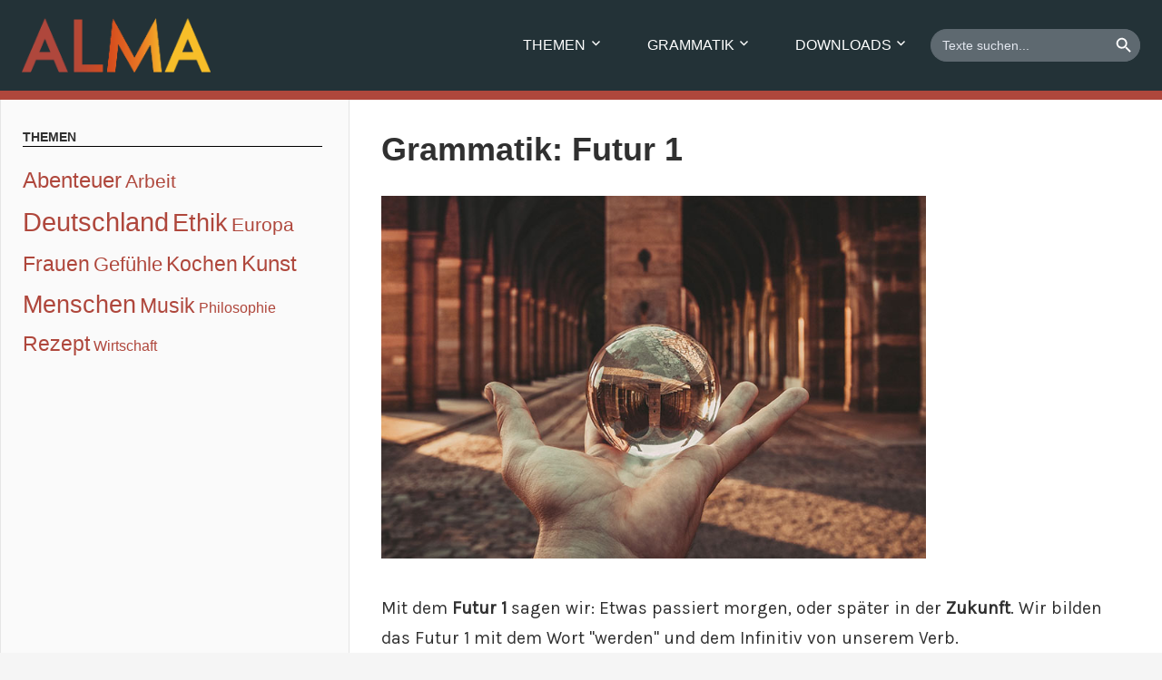

--- FILE ---
content_type: text/html; charset=UTF-8
request_url: https://www.almablog.de/grammatik-futur-1/
body_size: 18718
content:
<!DOCTYPE html>
<html lang="de">

<head>
<meta charset="UTF-8">
<meta name="viewport" content="width=device-width, initial-scale=1">
<link rel="profile" href="http://gmpg.org/xfn/11">
<link rel="pingback" href="https://www.almablog.de/xmlrpc.php">
<link href="https://fonts.googleapis.com/css?family=Raleway" rel="stylesheet">
<link href="https://fonts.googleapis.com/css?family=Lato" rel="stylesheet">
<link href="https://fonts.googleapis.com/css?family=Roboto" rel="stylesheet">
<link rel="stylesheet" href="https://use.fontawesome.com/releases/v5.4.2/css/all.css" integrity="sha384-/rXc/GQVaYpyDdyxK+ecHPVYJSN9bmVFBvjA/9eOB+pb3F2w2N6fc5qB9Ew5yIns" crossorigin="anonymous">
<link href="https://fonts.googleapis.com/css?family=Karla" rel="stylesheet">
<link href="https://fonts.googleapis.com/css?family=Montserrat" rel="stylesheet">

<!--||  JM Twitter Cards by Julien Maury 11.1.10  ||-->
<meta name="twitter:card" content="summary_large_image">
<meta name="twitter:creator" content="@AlmaEasyGerman">
<meta name="twitter:site" content="@AlmaEasyGerman">
<meta name="twitter:title" content="Grammatik: Futur 1">
<meta name="twitter:description" content="Mit dem Futur 1 sagen wir: Etwas passiert morgen, oder später in der Zukunft. Wir bilden das Futur 1 mit dem Wort &quot;werden&quot; und dem Infinitiv von unserem Verb.PräsensFutur 1ich geheich">
<meta name="twitter:image" content="https://www.almablog.de/wp-content/uploads/2018/11/Alma_easyGerman.png">
<!--||  /JM Twitter Cards by Julien Maury 11.1.10  ||-->
<meta name='robots' content='index, follow, max-image-preview:large, max-snippet:-1, max-video-preview:-1' />

	<!-- This site is optimized with the Yoast SEO plugin v26.7 - https://yoast.com/wordpress/plugins/seo/ -->
	<title>Grammatik auf einfachem Deutsch: Futur 1 &#8902; Alma Blog | Einfache Texte auf Deutsch</title>
	<meta name="description" content="Die deutsche Grammatik hat viele Facetten. Ich erkläre den Futur 1 ganz einfach und schreibe einfache deutsche Texte als Beispiele." />
	<link rel="canonical" href="https://www.almablog.de/grammatik-futur-1/" />
	<meta property="og:locale" content="de_DE" />
	<meta property="og:type" content="article" />
	<meta property="og:title" content="Grammatik auf einfachem Deutsch: Futur 1 &#8902; Alma Blog | Einfache Texte auf Deutsch" />
	<meta property="og:description" content="Die deutsche Grammatik hat viele Facetten. Ich erkläre den Futur 1 ganz einfach und schreibe einfache deutsche Texte als Beispiele." />
	<meta property="og:url" content="https://www.almablog.de/grammatik-futur-1/" />
	<meta property="og:site_name" content="Alma Blog | Einfache Texte auf Deutsch" />
	<meta property="article:publisher" content="https://www.facebook.com/AlmaEasyGerman" />
	<meta property="article:published_time" content="2015-12-03T23:15:11+00:00" />
	<meta property="article:modified_time" content="2020-05-06T13:12:01+00:00" />
	<meta property="og:image" content="https://www.almablog.de/wp-content/uploads/2018/12/Zukunft_Grammatik_Deutsch-300x200.jpg" />
	<meta name="author" content="vroni.z@posteo.de" />
	<meta name="twitter:card" content="summary_large_image" />
	<meta name="twitter:creator" content="@AlmaEasyGerman" />
	<meta name="twitter:site" content="@AlmaEasyGerman" />
	<meta name="twitter:label1" content="Verfasst von" />
	<meta name="twitter:data1" content="vroni.z@posteo.de" />
	<meta name="twitter:label2" content="Geschätzte Lesezeit" />
	<meta name="twitter:data2" content="1 Minute" />
	<script type="application/ld+json" class="yoast-schema-graph">{"@context":"https://schema.org","@graph":[{"@type":"Article","@id":"https://www.almablog.de/grammatik-futur-1/#article","isPartOf":{"@id":"https://www.almablog.de/grammatik-futur-1/"},"author":{"name":"vroni.z@posteo.de","@id":"https://www.almablog.de/#/schema/person/1bc7016485a27a43e97d3828350635b3"},"headline":"Grammatik: Futur 1","datePublished":"2015-12-03T23:15:11+00:00","dateModified":"2020-05-06T13:12:01+00:00","mainEntityOfPage":{"@id":"https://www.almablog.de/grammatik-futur-1/"},"wordCount":126,"publisher":{"@id":"https://www.almablog.de/#organization"},"image":{"@id":"https://www.almablog.de/grammatik-futur-1/#primaryimage"},"thumbnailUrl":"https://www.almablog.de/wp-content/uploads/2018/12/Zukunft_Grammatik_Deutsch-300x200.jpg","keywords":["Futur 1","Zukunft"],"articleSection":["Deutsch"],"inLanguage":"de"},{"@type":"WebPage","@id":"https://www.almablog.de/grammatik-futur-1/","url":"https://www.almablog.de/grammatik-futur-1/","name":"Grammatik auf einfachem Deutsch: Futur 1 &#8902; Alma Blog | Einfache Texte auf Deutsch","isPartOf":{"@id":"https://www.almablog.de/#website"},"primaryImageOfPage":{"@id":"https://www.almablog.de/grammatik-futur-1/#primaryimage"},"image":{"@id":"https://www.almablog.de/grammatik-futur-1/#primaryimage"},"thumbnailUrl":"https://www.almablog.de/wp-content/uploads/2018/12/Zukunft_Grammatik_Deutsch-300x200.jpg","datePublished":"2015-12-03T23:15:11+00:00","dateModified":"2020-05-06T13:12:01+00:00","description":"Die deutsche Grammatik hat viele Facetten. Ich erkläre den Futur 1 ganz einfach und schreibe einfache deutsche Texte als Beispiele.","breadcrumb":{"@id":"https://www.almablog.de/grammatik-futur-1/#breadcrumb"},"inLanguage":"de","potentialAction":[{"@type":"ReadAction","target":["https://www.almablog.de/grammatik-futur-1/"]}]},{"@type":"ImageObject","inLanguage":"de","@id":"https://www.almablog.de/grammatik-futur-1/#primaryimage","url":"https://www.almablog.de/wp-content/uploads/2018/12/Zukunft_Grammatik_Deutsch.jpg","contentUrl":"https://www.almablog.de/wp-content/uploads/2018/12/Zukunft_Grammatik_Deutsch.jpg","width":750,"height":500},{"@type":"BreadcrumbList","@id":"https://www.almablog.de/grammatik-futur-1/#breadcrumb","itemListElement":[{"@type":"ListItem","position":1,"name":"Startseite","item":"https://www.almablog.de/"},{"@type":"ListItem","position":2,"name":"Blog","item":"https://www.almablog.de/blog/"},{"@type":"ListItem","position":3,"name":"Grammatik: Futur 1"}]},{"@type":"WebSite","@id":"https://www.almablog.de/#website","url":"https://www.almablog.de/","name":"Alma Blog","description":"Deutsch lernen mit Texten und Audios","publisher":{"@id":"https://www.almablog.de/#organization"},"potentialAction":[{"@type":"SearchAction","target":{"@type":"EntryPoint","urlTemplate":"https://www.almablog.de/?s={search_term_string}"},"query-input":{"@type":"PropertyValueSpecification","valueRequired":true,"valueName":"search_term_string"}}],"inLanguage":"de"},{"@type":"Organization","@id":"https://www.almablog.de/#organization","name":"Alma Easy German","url":"https://www.almablog.de/","logo":{"@type":"ImageObject","inLanguage":"de","@id":"https://www.almablog.de/#/schema/logo/image/","url":"https://www.almablog.de/wp-content/uploads/2022/06/Alma_easyGerman.png","contentUrl":"https://www.almablog.de/wp-content/uploads/2022/06/Alma_easyGerman.png","width":300,"height":300,"caption":"Alma Easy German"},"image":{"@id":"https://www.almablog.de/#/schema/logo/image/"},"sameAs":["https://www.facebook.com/AlmaEasyGerman","https://x.com/AlmaEasyGerman","https://www.instagram.com/alma_easygerman/","https://open.spotify.com/show/0QMKzqVLM4YBEWoLY05rqz"]},{"@type":"Person","@id":"https://www.almablog.de/#/schema/person/1bc7016485a27a43e97d3828350635b3","name":"vroni.z@posteo.de","image":{"@type":"ImageObject","inLanguage":"de","@id":"https://www.almablog.de/#/schema/person/image/","url":"https://secure.gravatar.com/avatar/714b02821af17f7802ebb9e11ac2bc80b5bdc21f7fc81a9ea1917d8ad8f34309?s=96&d=mm&r=g","contentUrl":"https://secure.gravatar.com/avatar/714b02821af17f7802ebb9e11ac2bc80b5bdc21f7fc81a9ea1917d8ad8f34309?s=96&d=mm&r=g","caption":"vroni.z@posteo.de"}}]}</script>
	<!-- / Yoast SEO plugin. -->


<link rel='dns-prefetch' href='//www.almablog.de' />
<link rel='dns-prefetch' href='//fonts.googleapis.com' />
<link rel="alternate" type="application/rss+xml" title="Alma Blog | Einfache Texte auf Deutsch &raquo; Feed" href="https://www.almablog.de/feed/" />
<link rel="alternate" type="application/rss+xml" title="Alma Blog | Einfache Texte auf Deutsch &raquo; Kommentar-Feed" href="https://www.almablog.de/comments/feed/" />
<link rel="alternate" type="application/rss+xml" title="Alma Blog | Einfache Texte auf Deutsch &raquo; Grammatik: Futur 1-Kommentar-Feed" href="https://www.almablog.de/grammatik-futur-1/feed/" />
<link rel="alternate" title="oEmbed (JSON)" type="application/json+oembed" href="https://www.almablog.de/wp-json/oembed/1.0/embed?url=https%3A%2F%2Fwww.almablog.de%2Fgrammatik-futur-1%2F" />
<link rel="alternate" title="oEmbed (XML)" type="text/xml+oembed" href="https://www.almablog.de/wp-json/oembed/1.0/embed?url=https%3A%2F%2Fwww.almablog.de%2Fgrammatik-futur-1%2F&#038;format=xml" />
		<!-- This site uses the Google Analytics by ExactMetrics plugin v8.11.1 - Using Analytics tracking - https://www.exactmetrics.com/ -->
		<!-- Note: ExactMetrics is not currently configured on this site. The site owner needs to authenticate with Google Analytics in the ExactMetrics settings panel. -->
					<!-- No tracking code set -->
				<!-- / Google Analytics by ExactMetrics -->
		<style id='wp-img-auto-sizes-contain-inline-css' type='text/css'>
img:is([sizes=auto i],[sizes^="auto," i]){contain-intrinsic-size:3000px 1500px}
/*# sourceURL=wp-img-auto-sizes-contain-inline-css */
</style>
<link rel='stylesheet' id='admiral-custom-fonts-css' href='https://www.almablog.de/wp-content/themes/admiral/assets/css/custom-fonts.css?ver=20180413' type='text/css' media='all' />
<style id='wp-emoji-styles-inline-css' type='text/css'>

	img.wp-smiley, img.emoji {
		display: inline !important;
		border: none !important;
		box-shadow: none !important;
		height: 1em !important;
		width: 1em !important;
		margin: 0 0.07em !important;
		vertical-align: -0.1em !important;
		background: none !important;
		padding: 0 !important;
	}
/*# sourceURL=wp-emoji-styles-inline-css */
</style>
<style id='wp-block-library-inline-css' type='text/css'>
:root{--wp-block-synced-color:#7a00df;--wp-block-synced-color--rgb:122,0,223;--wp-bound-block-color:var(--wp-block-synced-color);--wp-editor-canvas-background:#ddd;--wp-admin-theme-color:#007cba;--wp-admin-theme-color--rgb:0,124,186;--wp-admin-theme-color-darker-10:#006ba1;--wp-admin-theme-color-darker-10--rgb:0,107,160.5;--wp-admin-theme-color-darker-20:#005a87;--wp-admin-theme-color-darker-20--rgb:0,90,135;--wp-admin-border-width-focus:2px}@media (min-resolution:192dpi){:root{--wp-admin-border-width-focus:1.5px}}.wp-element-button{cursor:pointer}:root .has-very-light-gray-background-color{background-color:#eee}:root .has-very-dark-gray-background-color{background-color:#313131}:root .has-very-light-gray-color{color:#eee}:root .has-very-dark-gray-color{color:#313131}:root .has-vivid-green-cyan-to-vivid-cyan-blue-gradient-background{background:linear-gradient(135deg,#00d084,#0693e3)}:root .has-purple-crush-gradient-background{background:linear-gradient(135deg,#34e2e4,#4721fb 50%,#ab1dfe)}:root .has-hazy-dawn-gradient-background{background:linear-gradient(135deg,#faaca8,#dad0ec)}:root .has-subdued-olive-gradient-background{background:linear-gradient(135deg,#fafae1,#67a671)}:root .has-atomic-cream-gradient-background{background:linear-gradient(135deg,#fdd79a,#004a59)}:root .has-nightshade-gradient-background{background:linear-gradient(135deg,#330968,#31cdcf)}:root .has-midnight-gradient-background{background:linear-gradient(135deg,#020381,#2874fc)}:root{--wp--preset--font-size--normal:16px;--wp--preset--font-size--huge:42px}.has-regular-font-size{font-size:1em}.has-larger-font-size{font-size:2.625em}.has-normal-font-size{font-size:var(--wp--preset--font-size--normal)}.has-huge-font-size{font-size:var(--wp--preset--font-size--huge)}.has-text-align-center{text-align:center}.has-text-align-left{text-align:left}.has-text-align-right{text-align:right}.has-fit-text{white-space:nowrap!important}#end-resizable-editor-section{display:none}.aligncenter{clear:both}.items-justified-left{justify-content:flex-start}.items-justified-center{justify-content:center}.items-justified-right{justify-content:flex-end}.items-justified-space-between{justify-content:space-between}.screen-reader-text{border:0;clip-path:inset(50%);height:1px;margin:-1px;overflow:hidden;padding:0;position:absolute;width:1px;word-wrap:normal!important}.screen-reader-text:focus{background-color:#ddd;clip-path:none;color:#444;display:block;font-size:1em;height:auto;left:5px;line-height:normal;padding:15px 23px 14px;text-decoration:none;top:5px;width:auto;z-index:100000}html :where(.has-border-color){border-style:solid}html :where([style*=border-top-color]){border-top-style:solid}html :where([style*=border-right-color]){border-right-style:solid}html :where([style*=border-bottom-color]){border-bottom-style:solid}html :where([style*=border-left-color]){border-left-style:solid}html :where([style*=border-width]){border-style:solid}html :where([style*=border-top-width]){border-top-style:solid}html :where([style*=border-right-width]){border-right-style:solid}html :where([style*=border-bottom-width]){border-bottom-style:solid}html :where([style*=border-left-width]){border-left-style:solid}html :where(img[class*=wp-image-]){height:auto;max-width:100%}:where(figure){margin:0 0 1em}html :where(.is-position-sticky){--wp-admin--admin-bar--position-offset:var(--wp-admin--admin-bar--height,0px)}@media screen and (max-width:600px){html :where(.is-position-sticky){--wp-admin--admin-bar--position-offset:0px}}

/*# sourceURL=wp-block-library-inline-css */
</style><style id='global-styles-inline-css' type='text/css'>
:root{--wp--preset--aspect-ratio--square: 1;--wp--preset--aspect-ratio--4-3: 4/3;--wp--preset--aspect-ratio--3-4: 3/4;--wp--preset--aspect-ratio--3-2: 3/2;--wp--preset--aspect-ratio--2-3: 2/3;--wp--preset--aspect-ratio--16-9: 16/9;--wp--preset--aspect-ratio--9-16: 9/16;--wp--preset--color--black: #303030;--wp--preset--color--cyan-bluish-gray: #abb8c3;--wp--preset--color--white: #ffffff;--wp--preset--color--pale-pink: #f78da7;--wp--preset--color--vivid-red: #cf2e2e;--wp--preset--color--luminous-vivid-orange: #ff6900;--wp--preset--color--luminous-vivid-amber: #fcb900;--wp--preset--color--light-green-cyan: #7bdcb5;--wp--preset--color--vivid-green-cyan: #00d084;--wp--preset--color--pale-cyan-blue: #8ed1fc;--wp--preset--color--vivid-cyan-blue: #0693e3;--wp--preset--color--vivid-purple: #9b51e0;--wp--preset--color--primary: #ee4444;--wp--preset--color--light-gray: #f0f0f0;--wp--preset--color--dark-gray: #777777;--wp--preset--gradient--vivid-cyan-blue-to-vivid-purple: linear-gradient(135deg,rgb(6,147,227) 0%,rgb(155,81,224) 100%);--wp--preset--gradient--light-green-cyan-to-vivid-green-cyan: linear-gradient(135deg,rgb(122,220,180) 0%,rgb(0,208,130) 100%);--wp--preset--gradient--luminous-vivid-amber-to-luminous-vivid-orange: linear-gradient(135deg,rgb(252,185,0) 0%,rgb(255,105,0) 100%);--wp--preset--gradient--luminous-vivid-orange-to-vivid-red: linear-gradient(135deg,rgb(255,105,0) 0%,rgb(207,46,46) 100%);--wp--preset--gradient--very-light-gray-to-cyan-bluish-gray: linear-gradient(135deg,rgb(238,238,238) 0%,rgb(169,184,195) 100%);--wp--preset--gradient--cool-to-warm-spectrum: linear-gradient(135deg,rgb(74,234,220) 0%,rgb(151,120,209) 20%,rgb(207,42,186) 40%,rgb(238,44,130) 60%,rgb(251,105,98) 80%,rgb(254,248,76) 100%);--wp--preset--gradient--blush-light-purple: linear-gradient(135deg,rgb(255,206,236) 0%,rgb(152,150,240) 100%);--wp--preset--gradient--blush-bordeaux: linear-gradient(135deg,rgb(254,205,165) 0%,rgb(254,45,45) 50%,rgb(107,0,62) 100%);--wp--preset--gradient--luminous-dusk: linear-gradient(135deg,rgb(255,203,112) 0%,rgb(199,81,192) 50%,rgb(65,88,208) 100%);--wp--preset--gradient--pale-ocean: linear-gradient(135deg,rgb(255,245,203) 0%,rgb(182,227,212) 50%,rgb(51,167,181) 100%);--wp--preset--gradient--electric-grass: linear-gradient(135deg,rgb(202,248,128) 0%,rgb(113,206,126) 100%);--wp--preset--gradient--midnight: linear-gradient(135deg,rgb(2,3,129) 0%,rgb(40,116,252) 100%);--wp--preset--font-size--small: 13px;--wp--preset--font-size--medium: 20px;--wp--preset--font-size--large: 36px;--wp--preset--font-size--x-large: 42px;--wp--preset--spacing--20: 0.44rem;--wp--preset--spacing--30: 0.67rem;--wp--preset--spacing--40: 1rem;--wp--preset--spacing--50: 1.5rem;--wp--preset--spacing--60: 2.25rem;--wp--preset--spacing--70: 3.38rem;--wp--preset--spacing--80: 5.06rem;--wp--preset--shadow--natural: 6px 6px 9px rgba(0, 0, 0, 0.2);--wp--preset--shadow--deep: 12px 12px 50px rgba(0, 0, 0, 0.4);--wp--preset--shadow--sharp: 6px 6px 0px rgba(0, 0, 0, 0.2);--wp--preset--shadow--outlined: 6px 6px 0px -3px rgb(255, 255, 255), 6px 6px rgb(0, 0, 0);--wp--preset--shadow--crisp: 6px 6px 0px rgb(0, 0, 0);}:where(.is-layout-flex){gap: 0.5em;}:where(.is-layout-grid){gap: 0.5em;}body .is-layout-flex{display: flex;}.is-layout-flex{flex-wrap: wrap;align-items: center;}.is-layout-flex > :is(*, div){margin: 0;}body .is-layout-grid{display: grid;}.is-layout-grid > :is(*, div){margin: 0;}:where(.wp-block-columns.is-layout-flex){gap: 2em;}:where(.wp-block-columns.is-layout-grid){gap: 2em;}:where(.wp-block-post-template.is-layout-flex){gap: 1.25em;}:where(.wp-block-post-template.is-layout-grid){gap: 1.25em;}.has-black-color{color: var(--wp--preset--color--black) !important;}.has-cyan-bluish-gray-color{color: var(--wp--preset--color--cyan-bluish-gray) !important;}.has-white-color{color: var(--wp--preset--color--white) !important;}.has-pale-pink-color{color: var(--wp--preset--color--pale-pink) !important;}.has-vivid-red-color{color: var(--wp--preset--color--vivid-red) !important;}.has-luminous-vivid-orange-color{color: var(--wp--preset--color--luminous-vivid-orange) !important;}.has-luminous-vivid-amber-color{color: var(--wp--preset--color--luminous-vivid-amber) !important;}.has-light-green-cyan-color{color: var(--wp--preset--color--light-green-cyan) !important;}.has-vivid-green-cyan-color{color: var(--wp--preset--color--vivid-green-cyan) !important;}.has-pale-cyan-blue-color{color: var(--wp--preset--color--pale-cyan-blue) !important;}.has-vivid-cyan-blue-color{color: var(--wp--preset--color--vivid-cyan-blue) !important;}.has-vivid-purple-color{color: var(--wp--preset--color--vivid-purple) !important;}.has-black-background-color{background-color: var(--wp--preset--color--black) !important;}.has-cyan-bluish-gray-background-color{background-color: var(--wp--preset--color--cyan-bluish-gray) !important;}.has-white-background-color{background-color: var(--wp--preset--color--white) !important;}.has-pale-pink-background-color{background-color: var(--wp--preset--color--pale-pink) !important;}.has-vivid-red-background-color{background-color: var(--wp--preset--color--vivid-red) !important;}.has-luminous-vivid-orange-background-color{background-color: var(--wp--preset--color--luminous-vivid-orange) !important;}.has-luminous-vivid-amber-background-color{background-color: var(--wp--preset--color--luminous-vivid-amber) !important;}.has-light-green-cyan-background-color{background-color: var(--wp--preset--color--light-green-cyan) !important;}.has-vivid-green-cyan-background-color{background-color: var(--wp--preset--color--vivid-green-cyan) !important;}.has-pale-cyan-blue-background-color{background-color: var(--wp--preset--color--pale-cyan-blue) !important;}.has-vivid-cyan-blue-background-color{background-color: var(--wp--preset--color--vivid-cyan-blue) !important;}.has-vivid-purple-background-color{background-color: var(--wp--preset--color--vivid-purple) !important;}.has-black-border-color{border-color: var(--wp--preset--color--black) !important;}.has-cyan-bluish-gray-border-color{border-color: var(--wp--preset--color--cyan-bluish-gray) !important;}.has-white-border-color{border-color: var(--wp--preset--color--white) !important;}.has-pale-pink-border-color{border-color: var(--wp--preset--color--pale-pink) !important;}.has-vivid-red-border-color{border-color: var(--wp--preset--color--vivid-red) !important;}.has-luminous-vivid-orange-border-color{border-color: var(--wp--preset--color--luminous-vivid-orange) !important;}.has-luminous-vivid-amber-border-color{border-color: var(--wp--preset--color--luminous-vivid-amber) !important;}.has-light-green-cyan-border-color{border-color: var(--wp--preset--color--light-green-cyan) !important;}.has-vivid-green-cyan-border-color{border-color: var(--wp--preset--color--vivid-green-cyan) !important;}.has-pale-cyan-blue-border-color{border-color: var(--wp--preset--color--pale-cyan-blue) !important;}.has-vivid-cyan-blue-border-color{border-color: var(--wp--preset--color--vivid-cyan-blue) !important;}.has-vivid-purple-border-color{border-color: var(--wp--preset--color--vivid-purple) !important;}.has-vivid-cyan-blue-to-vivid-purple-gradient-background{background: var(--wp--preset--gradient--vivid-cyan-blue-to-vivid-purple) !important;}.has-light-green-cyan-to-vivid-green-cyan-gradient-background{background: var(--wp--preset--gradient--light-green-cyan-to-vivid-green-cyan) !important;}.has-luminous-vivid-amber-to-luminous-vivid-orange-gradient-background{background: var(--wp--preset--gradient--luminous-vivid-amber-to-luminous-vivid-orange) !important;}.has-luminous-vivid-orange-to-vivid-red-gradient-background{background: var(--wp--preset--gradient--luminous-vivid-orange-to-vivid-red) !important;}.has-very-light-gray-to-cyan-bluish-gray-gradient-background{background: var(--wp--preset--gradient--very-light-gray-to-cyan-bluish-gray) !important;}.has-cool-to-warm-spectrum-gradient-background{background: var(--wp--preset--gradient--cool-to-warm-spectrum) !important;}.has-blush-light-purple-gradient-background{background: var(--wp--preset--gradient--blush-light-purple) !important;}.has-blush-bordeaux-gradient-background{background: var(--wp--preset--gradient--blush-bordeaux) !important;}.has-luminous-dusk-gradient-background{background: var(--wp--preset--gradient--luminous-dusk) !important;}.has-pale-ocean-gradient-background{background: var(--wp--preset--gradient--pale-ocean) !important;}.has-electric-grass-gradient-background{background: var(--wp--preset--gradient--electric-grass) !important;}.has-midnight-gradient-background{background: var(--wp--preset--gradient--midnight) !important;}.has-small-font-size{font-size: var(--wp--preset--font-size--small) !important;}.has-medium-font-size{font-size: var(--wp--preset--font-size--medium) !important;}.has-large-font-size{font-size: var(--wp--preset--font-size--large) !important;}.has-x-large-font-size{font-size: var(--wp--preset--font-size--x-large) !important;}
/*# sourceURL=global-styles-inline-css */
</style>

<style id='classic-theme-styles-inline-css' type='text/css'>
/*! This file is auto-generated */
.wp-block-button__link{color:#fff;background-color:#32373c;border-radius:9999px;box-shadow:none;text-decoration:none;padding:calc(.667em + 2px) calc(1.333em + 2px);font-size:1.125em}.wp-block-file__button{background:#32373c;color:#fff;text-decoration:none}
/*# sourceURL=/wp-includes/css/classic-themes.min.css */
</style>
<link rel='stylesheet' id='karma-by-kadar-master-css' href='https://www.almablog.de/wp-content/plugins/karma-by-kadar/assets/css/master.css?ver=6.9' type='text/css' media='all' />
<link rel='stylesheet' id='karma-by-kadar-google-fonts-css' href='//fonts.googleapis.com/css?family=Material+Icons&#038;ver=1.0.0' type='text/css' media='all' />
<link rel='stylesheet' id='siteorigin-panels-front-css' href='https://www.almablog.de/wp-content/plugins/siteorigin-panels/css/front-flex.min.css?ver=2.33.5' type='text/css' media='all' />
<link rel='stylesheet' id='sow-slider-slider-css' href='https://www.almablog.de/wp-content/plugins/so-widgets-bundle/css/slider/slider.css?ver=1.70.4' type='text/css' media='all' />
<link rel='stylesheet' id='sow-hero-default-3959118c661f-css' href='https://www.almablog.de/wp-content/uploads/siteorigin-widgets/sow-hero-default-3959118c661f.css?ver=6.9' type='text/css' media='all' />
<link rel='stylesheet' id='wpos-slick-style-css' href='https://www.almablog.de/wp-content/plugins/wp-responsive-recent-post-slider/assets/css/slick.css?ver=3.7.1' type='text/css' media='all' />
<link rel='stylesheet' id='wppsac-public-style-css' href='https://www.almablog.de/wp-content/plugins/wp-responsive-recent-post-slider/assets/css/recent-post-style.css?ver=3.7.1' type='text/css' media='all' />
<link rel='stylesheet' id='yop-public-css' href='https://www.almablog.de/wp-content/plugins/yop-poll/public/assets/css/yop-poll-public-6.5.39.css?ver=6.9' type='text/css' media='all' />
<link rel='stylesheet' id='cmplz-general-css' href='https://www.almablog.de/wp-content/plugins/complianz-gdpr/assets/css/cookieblocker.min.css?ver=1768158968' type='text/css' media='all' />
<link rel='stylesheet' id='ivory-search-styles-css' href='https://www.almablog.de/wp-content/plugins/add-search-to-menu/public/css/ivory-search.min.css?ver=5.5.13' type='text/css' media='all' />
<link rel='stylesheet' id='parent-style-css' href='https://www.almablog.de/wp-content/themes/admiral/style.css?ver=6.9' type='text/css' media='all' />
<link rel='stylesheet' id='child-theme-css-css' href='https://www.almablog.de/wp-content/themes/admiral-child/style.css?ver=6.9' type='text/css' media='all' />
<link rel='stylesheet' id='admiral-stylesheet-css' href='https://www.almablog.de/wp-content/themes/admiral-child/style.css?ver=1.0' type='text/css' media='all' />
<style id='admiral-stylesheet-inline-css' type='text/css'>
.site-title, .site-description, .type-post .post-navigation { position: absolute; clip: rect(1px, 1px, 1px, 1px); width: 1px; height: 1px; overflow: hidden; }
/*# sourceURL=admiral-stylesheet-inline-css */
</style>
<link rel='stylesheet' id='genericons-css' href='https://www.almablog.de/wp-content/themes/admiral/assets/genericons/genericons.css?ver=3.4.1' type='text/css' media='all' />
<link rel='stylesheet' id='themezee-widget-bundle-css' href='https://www.almablog.de/wp-content/themes/admiral/assets/css/themezee-widget-bundle.css?ver=20160421' type='text/css' media='all' />
<link rel='stylesheet' id='themezee-related-posts-css' href='https://www.almablog.de/wp-content/themes/admiral/assets/css/themezee-related-posts.css?ver=20160421' type='text/css' media='all' />
<link rel='stylesheet' id='azc-tc-css' href='https://www.almablog.de/wp-content/plugins/azurecurve-tag-cloud/style.css?ver=1.0.0' type='text/css' media='all' />
<link rel='stylesheet' id='newsletter-css' href='https://www.almablog.de/wp-content/plugins/newsletter/style.css?ver=9.1.0' type='text/css' media='all' />
<script type="text/javascript" src="https://www.almablog.de/wp-includes/js/jquery/jquery.min.js?ver=3.7.1" id="jquery-core-js"></script>
<script type="text/javascript" src="https://www.almablog.de/wp-includes/js/jquery/jquery-migrate.min.js?ver=3.4.1" id="jquery-migrate-js"></script>
<script type="text/javascript" src="https://www.almablog.de/wp-content/plugins/so-widgets-bundle/js/jquery.cycle.min.js?ver=1.70.4" id="sow-slider-slider-cycle2-js"></script>
<script type="text/javascript" id="sow-slider-slider-js-extra">
/* <![CDATA[ */
var sowb_slider_allowed_protocols = ["http","https","ftp","ftps","mailto","news","irc","irc6","ircs","gopher","nntp","feed","telnet","mms","rtsp","sms","svn","tel","fax","xmpp","webcal","urn","skype","steam"];
//# sourceURL=sow-slider-slider-js-extra
/* ]]> */
</script>
<script type="text/javascript" src="https://www.almablog.de/wp-content/plugins/so-widgets-bundle/js/slider/jquery.slider.min.js?ver=1.70.4" id="sow-slider-slider-js"></script>
<script type="text/javascript" id="yop-public-js-extra">
/* <![CDATA[ */
var objectL10n = {"yopPollParams":{"urlParams":{"ajax":"https://www.almablog.de/wp-admin/admin-ajax.php","wpLogin":"https://www.almablog.de/hks3hczhg6glrhh/?redirect_to=https%3A%2F%2Fwww.almablog.de%2Fwp-admin%2Fadmin-ajax.php%3Faction%3Dyop_poll_record_wordpress_vote"},"apiParams":{"reCaptcha":{"siteKey":""},"reCaptchaV2Invisible":{"siteKey":""},"reCaptchaV3":{"siteKey":""},"hCaptcha":{"siteKey":""},"cloudflareTurnstile":{"siteKey":""}},"captchaParams":{"imgPath":"https://www.almablog.de/wp-content/plugins/yop-poll/public/assets/img/","url":"https://www.almablog.de/wp-content/plugins/yop-poll/app.php","accessibilityAlt":"Sound icon","accessibilityTitle":"Accessibility option: listen to a question and answer it!","accessibilityDescription":"Type below the \u003Cstrong\u003Eanswer\u003C/strong\u003E to what you hear. Numbers or words:","explanation":"Click or touch the \u003Cstrong\u003EANSWER\u003C/strong\u003E","refreshAlt":"Refresh/reload icon","refreshTitle":"Refresh/reload: get new images and accessibility option!"},"voteParams":{"invalidPoll":"Invalid Poll","noAnswersSelected":"No answer selected","minAnswersRequired":"At least {min_answers_allowed} answer(s) required","maxAnswersRequired":"A max of {max_answers_allowed} answer(s) accepted","noAnswerForOther":"No other answer entered","noValueForCustomField":"{custom_field_name} is required","tooManyCharsForCustomField":"Text for {custom_field_name} is too long","consentNotChecked":"You must agree to our terms and conditions","noCaptchaSelected":"Captcha is required","thankYou":"Vielen Dank! :)"},"resultsParams":{"singleVote":"vote","multipleVotes":"votes","singleAnswer":"answer","multipleAnswers":"answers"}}};
//# sourceURL=yop-public-js-extra
/* ]]> */
</script>
<script type="text/javascript" src="https://www.almablog.de/wp-content/plugins/yop-poll/public/assets/js/yop-poll-public-6.5.39.min.js?ver=6.9" id="yop-public-js"></script>
<script type="text/javascript" id="admiral-jquery-navigation-js-extra">
/* <![CDATA[ */
var admiral_menu_title = {"text":"Navigation"};
//# sourceURL=admiral-jquery-navigation-js-extra
/* ]]> */
</script>
<script type="text/javascript" src="https://www.almablog.de/wp-content/themes/admiral/assets/js/navigation.js?ver=20210324" id="admiral-jquery-navigation-js"></script>
<link rel="https://api.w.org/" href="https://www.almablog.de/wp-json/" /><link rel="alternate" title="JSON" type="application/json" href="https://www.almablog.de/wp-json/wp/v2/posts/4974" /><link rel="EditURI" type="application/rsd+xml" title="RSD" href="https://www.almablog.de/xmlrpc.php?rsd" />
<meta name="generator" content="WordPress 6.9" />
<link rel='shortlink' href='https://www.almablog.de/?p=4974' />
<!-- start Simple Custom CSS and JS -->
<script type="text/javascript">
// jQuery(document).ready(function( $ ) {
// 	$(window).scroll(function(){
// 		if($(this).scrollTop()>= 400){           
// 			$('.alma-audio-container').addClass('alma-audio-container-fixed');
// 			setTimeout(function() {
// 				$('.alma-audio-container').css('position', 'fixed');
// 			 }, 3000);
// 		}
// 		if($(this).scrollTop() < 400){           
// 			$('.alma-audio-container').removeClass('alma-audio-container-fixed');
// 		}
// });
// });
// document.getElementsByClassName('alma-audio-container')[0].classList.add("alma-audio-container-fixed");

</script>
<!-- end Simple Custom CSS and JS -->
<!-- start Simple Custom CSS and JS -->
<script type="text/javascript">
 


jQuery(document).ready(function( $ ){
    $('#grammarIntroButton').click(function() {
  		$('#grammarIntro').toggle(300);
    });
});


</script>
<!-- end Simple Custom CSS and JS -->
<!-- start Simple Custom CSS and JS -->
<style type="text/css">
.alma-audio-container-fixed {
/*     position: fixed;
    right: 0;
    bottom: -30px;
    padding: 15px 20px 0 20px; */
/* 	position: absolute; */
	
/* 	
	animation-duration: 2s;
	animation-name: hide;
	animation-delay: 0.1s;
	animation-fill-mode: forwards; */
}

@keyframes hide {
	0%{
		opacity: 100%;
		width: 100%;
		height: 100%;
	}
	40% {
		opacity: 0;
		width: 70%;
		height: 0;
	}
	60% {
		position: fixed;
		right: 0;
		bottom: -30px;
		padding: 15px 20px 0 20px;
		opacity: 0;
	}
	100% {
		opacity: 100%;
		width: auto;
		height: auto;
	}
	
}

@keyframes slidedown {
	from {
		top: 20vh;
		left: 20vw;
	}
  to {
    top: 90vh;
	left:90vw;
/*     right: 0;
    bottom: -30px; */
    padding: 15px 20px 0 20px;
	  
  }
}

.fixed {
	position: fixed;
}

</style>
<!-- end Simple Custom CSS and JS -->
<!-- start Simple Custom CSS and JS -->
<style type="text/css">
.grammar-highlight {
  border-bottom: dotted;
  border-bottom-color: #0000cc;
  border-bottom-width: 1pt;
  }

.grammar-highlight-variant {
  border-bottom-color: #cc0000;
  }

.grammar-highlight-yellow {
  border-bottom-color: #FFC000;
}

.grammar-highlight-green {
  border-bottom-color: #40bf60;
}

input.tnp-email {
  background-color: #fafafa!important;
  border-color: #cc0000!important;
  border: 1px solid!important;
}


label.tnp-subscription {
  font-family: inherit!important;
}

.sow-icon-container {
  margin-bottom: 20px!important;
}

.karma-by-kadar__simple-player__play i {
  //color: green!important;
}

.wp-block-media-text__media {
  margin: 1em!important;
}

/* Tooltips for vocabulary */

.qtip {
  display: inline-block;
  position: relative;
  cursor: pointer;
  color: #006699;
  border-bottom: 0.05em dotted #006699;
  box-sizing: border-box;
  font-style: normal;
  transition:all .25s ease-in-out
}
.qtip:hover {color:#66a3c1;border-bottom:0.05em dotted #66a3c1}
/*the tip*/
.qtip:before {
  content: attr(data-tip);
  font-size: 14px;
  position: absolute;
  background: rgba(10, 20, 30, 0.95);
  color: #fff;
  line-height: 1.4em;
  padding: 0.8em;
  font-style: normal;
  box-shadow: 0 1px 3px rgba(0, 0, 0, 0.3);
  min-width: 150px;
  text-align: center;
  opacity: 0;
  visibility: hidden;
  transition: all .3s ease-in-out;
  text-shadow: 1px 1px 1px rgba(0, 0, 0, 0.5);
  font-family: sans-serif;
  letter-spacing: 0;
  font-weight: 600
}
.qtip:after {
  width: 0;
  height: 0;
  border-style: solid;
  content: '';
  position: absolute;
  opacity: 0;
  visibility: hidden;
  transition: all .3s ease-in-out
}
.qtip:hover:before,
.qtip:hover:after {
  visibility: visible;
  opacity: 1
}
/*top*/
.qtip.tip-top:before {
  top: 0;
  left: 50%;
  transform: translate(-50%, calc(-100% - 8px));
  box-sizing: border-box;
  border-radius: 3px;
}
.qtip.tip-top:after {
  border-width: 8px 8px 0 8px;
  border-color: rgba(10, 20, 30, 0.85) transparent transparent transparent;
  top: -8px;
  left: 50%;
  transform: translate(-50%, 0);
}
/*bottom*/
.qtip.tip-bottom:before {
  bottom: 0;
  left: 50%;
  transform: translate(-50%, calc(100% + 8px));
  box-sizing: border-box;
  border-radius: 3px;
}
.qtip.tip-bottom:after {
  border-width: 0 8px 8px 8px;
  border-color: transparent transparent rgba(10, 20, 30, 0.85) transparent;
  bottom: -8px;
  left: 50%;
  transform: translate(-50%, 0);
}

/* YOP Poll */

.basic-question-title {
  margin-top: -8px;
}

.basic-question-title h5 {
  text-align: left!important;
  font-weight: bold!important;
  font-family: 'Karla'!important;
  font-size: 1em!important;
   line-height: 1.25!important;
}

.basic-answer-label input {
  float: left;
}


.basic-vote a {
  width: 100%!important;
  padding: 10px!important;
  border-radius: 5px!important;
  background-color: #af473c!important;
  border-color: #af473c!important;
  color: white!important;
}

.basic-yop-poll-container .basic-vote {
  margin-right: 0;
}

.basic-yop-poll-container .basic-inner {
    padding: 10px 15px;
}

.basic-yop-poll-container {
  background: rgba(0, 0, 0, 0)!important;
  max-width: 500px!important;
}

/* text-image blocks */
 .wp-block-media-text__media {
    margin: 1em 0!important;
  }

@media (max-width: 600px)  {
  .wp-block-media-text .wp-block-media-text__content {
    padding: 0;
  }
}

/* Search bar */
.alma-search .is-form-style input.is-search-input {
  border-top-left-radius: 50px;
  border-bottom-left-radius: 50px;
}

.alma-search .is-search-icon, .alma-search .is-form-style button.is-search-submit {
  border-top-right-radius: 50px;
  border-bottom-right-radius: 50px;
}

.alma-search {
  margin-top: 1rem!important;
}

/* Home page Hero */
.so-widget-sow-hero {
  margin: 0 -35px;
}

.sow-slider-base ul.sow-slider-images .sow-slider-image-wrapper {
  padding: 2em 2em 150px 2em!important;
}

.sow-slider-base ul.sow-slider-images .sow-slider-image-wrapper h1.alma-slider-headline {
  font-family: 'Karla', sans-serif!important;
  font-size: 40px!important;
  line-height: 1.45em!important;
  color: black!important;
}</style>
<!-- end Simple Custom CSS and JS -->
			<style>.cmplz-hidden {
					display: none !important;
				}</style><style media="all" id="siteorigin-panels-layouts-head">/* Layout 4974 */ #pgc-4974-0-0 { width:100%;width:calc(100% - ( 0 * 30px ) ) } #pl-4974 .so-panel { margin-bottom:30px } #pl-4974 .so-panel:last-of-type { margin-bottom:0px } @media (max-width:780px){ #pg-4974-0.panel-no-style, #pg-4974-0.panel-has-style > .panel-row-style, #pg-4974-0 { -webkit-flex-direction:column;-ms-flex-direction:column;flex-direction:column } #pg-4974-0 > .panel-grid-cell , #pg-4974-0 > .panel-row-style > .panel-grid-cell { width:100%;margin-right:0 } #pl-4974 .panel-grid-cell { padding:0 } #pl-4974 .panel-grid .panel-grid-cell-empty { display:none } #pl-4974 .panel-grid .panel-grid-cell-mobile-last { margin-bottom:0px }  } </style><link rel="icon" href="https://www.almablog.de/wp-content/uploads/2018/11/cropped-Alma_Logo_A_blue_transperent-32x32.png" sizes="32x32" />
<link rel="icon" href="https://www.almablog.de/wp-content/uploads/2018/11/cropped-Alma_Logo_A_blue_transperent-192x192.png" sizes="192x192" />
<link rel="apple-touch-icon" href="https://www.almablog.de/wp-content/uploads/2018/11/cropped-Alma_Logo_A_blue_transperent-180x180.png" />
<meta name="msapplication-TileImage" content="https://www.almablog.de/wp-content/uploads/2018/11/cropped-Alma_Logo_A_blue_transperent-270x270.png" />
			<style type="text/css">
					.is-form-id-7968 .is-search-submit:focus,
			.is-form-id-7968 .is-search-submit:hover,
			.is-form-id-7968 .is-search-submit,
            .is-form-id-7968 .is-search-icon {
			color: #ffffff !important;            background-color: #5e6970 !important;            border-color: #5e6970 !important;			}
                        	.is-form-id-7968 .is-search-submit path {
					fill: #ffffff !important;            	}
            			.is-form-id-7968 .is-search-input::-webkit-input-placeholder {
			    color: #e3e7ef !important;
			}
			.is-form-id-7968 .is-search-input:-moz-placeholder {
			    color: #e3e7ef !important;
			    opacity: 1;
			}
			.is-form-id-7968 .is-search-input::-moz-placeholder {
			    color: #e3e7ef !important;
			    opacity: 1;
			}
			.is-form-id-7968 .is-search-input:-ms-input-placeholder {
			    color: #e3e7ef !important;
			}
                        			.is-form-style-1.is-form-id-7968 .is-search-input:focus,
			.is-form-style-1.is-form-id-7968 .is-search-input:hover,
			.is-form-style-1.is-form-id-7968 .is-search-input,
			.is-form-style-2.is-form-id-7968 .is-search-input:focus,
			.is-form-style-2.is-form-id-7968 .is-search-input:hover,
			.is-form-style-2.is-form-id-7968 .is-search-input,
			.is-form-style-3.is-form-id-7968 .is-search-input:focus,
			.is-form-style-3.is-form-id-7968 .is-search-input:hover,
			.is-form-style-3.is-form-id-7968 .is-search-input,
			.is-form-id-7968 .is-search-input:focus,
			.is-form-id-7968 .is-search-input:hover,
			.is-form-id-7968 .is-search-input {
                                color: #e3e7ef !important;                                border-color: #5e6970 !important;                                background-color: #5e6970 !important;			}
                        			</style>
		</head>

<body class="wp-singular post-template-default single single-post postid-4974 single-format-standard wp-custom-logo wp-embed-responsive wp-theme-admiral wp-child-theme-admiral-child siteorigin-panels siteorigin-panels-before-js admiral post-layout-two-columns date-hidden author-hidden categories-hidden comments-hidden">

	<div id="page" class="hfeed site">

		<a class="skip-link screen-reader-text" href="#content">Zum Inhalt springen</a>

		<header id="masthead" class="site-header clearfix" role="banner">

			
			<div class="header-main container clearfix">

				<div id="logo" class="site-branding clearfix">

					<a href="https://www.almablog.de/" class="custom-logo-link" rel="home"><img width="910" height="262" src="https://www.almablog.de/wp-content/uploads/2018/11/ALMA_Logo_middle.png" class="custom-logo" alt="Alma Blog | Einfache Texte auf Deutsch" decoding="async" fetchpriority="high" srcset="https://www.almablog.de/wp-content/uploads/2018/11/ALMA_Logo_middle.png 910w, https://www.almablog.de/wp-content/uploads/2018/11/ALMA_Logo_middle-300x86.png 300w, https://www.almablog.de/wp-content/uploads/2018/11/ALMA_Logo_middle-768x221.png 768w, https://www.almablog.de/wp-content/uploads/2018/11/ALMA_Logo_middle-280x81.png 280w" sizes="(max-width: 910px) 100vw, 910px" /></a>					
			<p class="site-title"><a href="https://www.almablog.de/" rel="home">Alma Blog | Einfache Texte auf Deutsch</a></p>

		
				</div><!-- .site-branding -->

				
			<p class="site-description">Deutsch lernen mit Texten und Audios</p>

		
								
				<div class="main-navigation-wrap">

					
	<div id="main-navigation-container" class="main-navigation-container container clearfix">

		
			<div id="header-social-icons" class="header-social-icons social-icons-navigation clearfix">

				<ul id="menu-social-media-menu" class="social-icons-menu"><li class="alma-search astm-search-menu is-menu default menu-item"><form  class="is-search-form is-form-style is-form-style-3 is-form-id-7968 " action="https://www.almablog.de/" method="get" role="search" ><label for="is-search-input-7968"><span class="is-screen-reader-text">Search for:</span><input  type="search" id="is-search-input-7968" name="s" value="" class="is-search-input" placeholder="Texte suchen..." autocomplete=off /></label><button type="submit" class="is-search-submit"><span class="is-screen-reader-text">Search Button</span><span class="is-search-icon"><svg focusable="false" aria-label="Search" xmlns="http://www.w3.org/2000/svg" viewBox="0 0 24 24" width="24px"><path d="M15.5 14h-.79l-.28-.27C15.41 12.59 16 11.11 16 9.5 16 5.91 13.09 3 9.5 3S3 5.91 3 9.5 5.91 16 9.5 16c1.61 0 3.09-.59 4.23-1.57l.27.28v.79l5 4.99L20.49 19l-4.99-5zm-6 0C7.01 14 5 11.99 5 9.5S7.01 5 9.5 5 14 7.01 14 9.5 11.99 14 9.5 14z"></path></svg></span></button><input type="hidden" name="post_type" value="post" /></form></li></ul>
			</div>

		
		<nav id="main-navigation" class="primary-navigation navigation clearfix" role="navigation">

			<div class="main-navigation-menu-wrap">
				<ul id="menu-menu-1" class="main-navigation-menu"><li id="menu-item-3987" class="menu-item menu-item-type-custom menu-item-object-custom menu-item-has-children menu-item-3987"><a href="#">Themen</a>
<ul class="sub-menu">
	<li id="menu-item-3998" class="menu-item menu-item-type-custom menu-item-object-custom menu-item-3998"><a href="/blog">Alle</a></li>
	<li id="menu-item-3996" class="menu-item menu-item-type-taxonomy menu-item-object-category menu-item-3996"><a href="https://www.almablog.de/category/reisen/">Reisen</a></li>
	<li id="menu-item-3991" class="menu-item menu-item-type-taxonomy menu-item-object-category menu-item-3991"><a href="https://www.almablog.de/category/kunst-und-kultur/">Kunst und Kultur</a></li>
	<li id="menu-item-3992" class="menu-item menu-item-type-taxonomy menu-item-object-category menu-item-3992"><a href="https://www.almablog.de/category/leben-in-deutschland/">Leben in Deutschland</a></li>
	<li id="menu-item-3995" class="menu-item menu-item-type-taxonomy menu-item-object-category menu-item-3995"><a href="https://www.almablog.de/category/politik/">Politik</a></li>
	<li id="menu-item-3990" class="menu-item menu-item-type-taxonomy menu-item-object-category menu-item-3990"><a href="https://www.almablog.de/category/geschichte/">Geschichte</a></li>
	<li id="menu-item-3997" class="menu-item menu-item-type-taxonomy menu-item-object-category menu-item-3997"><a href="https://www.almablog.de/category/technologie/">Technologie</a></li>
	<li id="menu-item-3994" class="menu-item menu-item-type-taxonomy menu-item-object-category menu-item-3994"><a href="https://www.almablog.de/category/lifestyle/">Lifestyle</a></li>
	<li id="menu-item-3989" class="menu-item menu-item-type-taxonomy menu-item-object-category menu-item-3989"><a href="https://www.almablog.de/category/deutsche-vokabeln/">Deutsche Vokabeln</a></li>
	<li id="menu-item-3993" class="menu-item menu-item-type-taxonomy menu-item-object-category menu-item-3993"><a href="https://www.almablog.de/category/lern-tipps/">Lern-Tipps</a></li>
</ul>
</li>
<li id="menu-item-3999" class="menu-item menu-item-type-custom menu-item-object-custom menu-item-has-children menu-item-3999"><a href="#">Grammatik</a>
<ul class="sub-menu">
	<li id="menu-item-4003" class="menu-item menu-item-type-custom menu-item-object-custom menu-item-4003"><a href="/tag/adverbial">Adverbial</a></li>
	<li id="menu-item-4707" class="menu-item menu-item-type-custom menu-item-object-custom menu-item-4707"><a href="/tag/akkusativ">Akkusativ</a></li>
	<li id="menu-item-4002" class="menu-item menu-item-type-custom menu-item-object-custom menu-item-4002"><a href="/tag/fragen">Fragen</a></li>
	<li id="menu-item-4001" class="menu-item menu-item-type-custom menu-item-object-custom menu-item-4001"><a href="/tag/futur-1">Futur</a></li>
	<li id="menu-item-4004" class="menu-item menu-item-type-custom menu-item-object-custom menu-item-4004"><a href="/tag/imperativ">Imperativ</a></li>
	<li id="menu-item-4706" class="menu-item menu-item-type-custom menu-item-object-custom menu-item-4706"><a href="/tag/passiv">Passiv</a></li>
	<li id="menu-item-4000" class="menu-item menu-item-type-custom menu-item-object-custom menu-item-4000"><a href="/tag/praeteritum">Präteritum</a></li>
</ul>
</li>
<li id="menu-item-4005" class="menu-item menu-item-type-custom menu-item-object-custom menu-item-has-children menu-item-4005"><a href="#">Downloads</a>
<ul class="sub-menu">
	<li id="menu-item-4006" class="menu-item menu-item-type-post_type menu-item-object-page menu-item-4006"><a href="https://www.almablog.de/einfache-deutsche-texte-download-bereich/">PDFs</a></li>
	<li id="menu-item-4023" class="menu-item menu-item-type-post_type menu-item-object-page menu-item-4023"><a href="https://www.almablog.de/einfache-texte-auf-deutsch-audios/">Audios</a></li>
</ul>
</li>
</ul>			</div>

		</nav><!-- #main-navigation -->

	</div>

				</div><!-- .main-navigation-wrap -->

			</div><!-- .header-main -->

			

		</header><!-- #masthead -->

		<div id="content" class="site-content container clearfix">

	<section id="primary" class="content-single content-area">
		<main id="main" class="site-main" role="main">

		
<article id="post-4974" class="post-4974 post type-post status-publish format-standard hentry category-deutsch tag-futur-1 tag-zukunft">

	
	<header class="entry-header">

		<div class="entry-meta"><span class="meta-date"><a href="https://www.almablog.de/grammatik-futur-1/" title="23:15" rel="bookmark"><time class="entry-date published updated" datetime="2015-12-03T23:15:11+01:00">3. Dezember 2015</time></a></span><span class="meta-category"> <a href="https://www.almablog.de/category/deutsch/" rel="category tag">Deutsch</a></span></div>
		<h1 class="entry-title">Grammatik: Futur 1</h1>
		
	</header><!-- .entry-header -->

	<div class="entry-content clearfix">

		<div id="pl-4974"  class="panel-layout" ><div id="pg-4974-0"  class="panel-grid panel-no-style" ><div id="pgc-4974-0-0"  class="panel-grid-cell" ><div id="panel-4974-0-0-0" class="so-panel widget widget_sow-editor panel-first-child panel-last-child" data-index="0" ><div
			
			class="so-widget-sow-editor so-widget-sow-editor-base"
			
		>
<div class="siteorigin-widget-tinymce textwidget">
	<p><img decoding="async" class="alignnone wp-image-4985" src="https://www.almablog.de/wp-content/uploads/2018/12/Zukunft_Grammatik_Deutsch-300x200.jpg" alt="" width="600" height="400" srcset="https://www.almablog.de/wp-content/uploads/2018/12/Zukunft_Grammatik_Deutsch-300x200.jpg 300w, https://www.almablog.de/wp-content/uploads/2018/12/Zukunft_Grammatik_Deutsch-435x290.jpg 435w, https://www.almablog.de/wp-content/uploads/2018/12/Zukunft_Grammatik_Deutsch-120x80.jpg 120w, https://www.almablog.de/wp-content/uploads/2018/12/Zukunft_Grammatik_Deutsch-272x182.jpg 272w, https://www.almablog.de/wp-content/uploads/2018/12/Zukunft_Grammatik_Deutsch.jpg 750w" sizes="(max-width: 600px) 100vw, 600px" /></p>
<p>Mit dem <strong>Futur 1</strong> sagen wir: Etwas passiert morgen, oder später in der <strong>Zukunft</strong>. Wir bilden das Futur 1 mit dem Wort "werden" und dem Infinitiv von unserem Verb.</p>
<table style="height: 161px; max-width: 600px; border-collapse: collapse; border-style: hidden;" border="1" cellpadding="5">
<thead>
<tr style="height: 23px; background-color: #a7b3d6;">
<td style="height: 23px; border-style: hidden;"><span style="color: #ffffff;"><strong>Präsens</strong></span></td>
<td style="height: 23px; border-style: hidden;"><span style="color: #ffffff;"><strong>Futur 1</strong></span></td>
</tr>
</thead>
<tbody>
<tr style="border-color: #752121;">
<td style="width: 265.2px; height: 23px; border-style: hidden; background-color: #d9e4ff;">ich <span style="color: #339966;"><strong>gehe</strong></span></td>
<td style="height: 23px; border-style: hidden; background-color: #d9e4ff;">ich <span style="color: #339966;"><strong>werde gehen</strong></span></td>
</tr>
<tr style="border-color: #752121;">
<td style="width: 265.2px; height: 23px; border-style: hidden; background-color: #d9e4ff;">du <span style="color: #339966;"><strong>schreibst</strong></span></td>
<td style="width: 264.4px; height: 23px; border-style: hidden; background-color: #d9e4ff;">du <span style="color: #339966;"><strong>wirst schreiben</strong></span></td>
</tr>
<tr style="border-color: #752121;">
<td style="width: 265.2px; height: 23px; border-style: hidden; background-color: #d9e4ff;">er <span style="color: #339966;"><strong>spricht</strong></span></td>
<td style="width: 264.4px; height: 23px; border-style: hidden; background-color: #d9e4ff;">er <span style="color: #339966;"><strong>wird sprechen</strong></span></td>
</tr>
<tr style="border-color: #752121;">
<td style="width: 265.2px; height: 23px; border-style: hidden; background-color: #d9e4ff;">wir <span style="color: #339966;"><strong>sind</strong></span></td>
<td style="width: 264.4px; height: 23px; border-style: hidden; background-color: #d9e4ff;">wir <span style="color: #339966;"><strong>werden sein</strong></span></td>
</tr>
<tr style="border-color: #752121;">
<td style="width: 265.2px; height: 23px; border-style: hidden; background-color: #d9e4ff;">ihr <span style="color: #339966;"><strong>seht</strong></span></td>
<td style="width: 264.4px; height: 23px; border-style: hidden; background-color: #d9e4ff;">ihr <span style="color: #339966;"><strong>werdet sehen</strong></span></td>
</tr>
<tr style="border-color: #752121;">
<td style="width: 265.2px; height: 23px; border-style: hidden; background-color: #d9e4ff;">sie <span style="color: #339966;"><strong>essen</strong></span></td>
<td style="width: 264.4px; height: 23px; border-style: hidden; background-color: #d9e4ff;">sie <span style="color: #339966;"><strong>werden essen</strong></span></td>
</tr>
</tbody>
</table>
<p>Das Wort "werden" steht an <strong>zweiter Position</strong>. Der Infinitiv steht an <strong>letzter Position</strong>.</p>
<table style="height: 92px; max-width: 600px; border-collapse: collapse; border-style: hidden;" border="1" cellpadding="5">
<thead>
<tr style="height: 23px;">
<td style="height: 23px; border-style: hidden; background-color: #a7b3d6;"><span style="color: #ffffff;"><strong>Präsens</strong></span></td>
<td style="height: 23px; border-style: hidden; background-color: #a7b3d6;"><span style="color: #ffffff;"><strong>Futur 1</strong></span></td>
</tr>
</thead>
<tbody>
<tr style="height: 23px;">
<td style="width: 214.8px; height: 23px; border-style: hidden; background-color: #d9e4ff;">Ich <span style="color: #339966;"><strong>kaufe</strong> </span>einen Apfel.</td>
<td style="width: 214.8px; height: 23px; border-style: hidden; background-color: #d9e4ff;">Ich <strong><span style="color: #339966;">werde</span> </strong>einen Apfel <span style="color: #339966;"><strong>kaufen</strong></span>.</td>
</tr>
<tr style="height: 23px;">
<td style="width: 214.8px; height: 23px; border-style: hidden; background-color: #d9e4ff;">Sie <span style="color: #339966;"><strong>spielt</strong> </span>mit dem Handy.</td>
<td style="width: 214.8px; height: 23px; border-style: hidden; background-color: #d9e4ff;">Sie <span style="color: #339966;"><strong>wird</strong> </span>mit dem Handy <span style="color: #339966;"><strong>spielen</strong></span>.</td>
</tr>
<tr style="height: 23px;">
<td style="width: 214.8px; height: 23px; border-style: hidden; background-color: #d9e4ff;">Es <span style="color: #339966;"><strong>gibt</strong> </span>kein Eis.</td>
<td style="width: 214.8px; height: 23px; border-style: hidden; background-color: #d9e4ff;">Es <b style="color: #339966;">wird </b>kein Eis <span style="color: #339966;"><strong>geben</strong></span>.</td>
</tr>
</tbody>
</table>
<hr />
<h2>Texte mit Futur 1 auf dem Almablog</h2>
<ul>
<li><a href="https://www.almablog.de/die-welt-in-30-jahren/">Ein Blick in die Zukunft: Wie sieht die Welt in 30 Jahren aus?</a></li>
</ul>
</div>
</div></div></div></div></div>
		
	</div><!-- .entry-content -->

	<footer class="entry-footer">

		
			<div class="entry-tags clearfix">
				<span class="meta-tags">
					<a href="https://www.almablog.de/tag/futur-1/" rel="tag">Futur 1</a><a href="https://www.almablog.de/tag/zukunft/" rel="tag">Zukunft</a>				</span>
			</div><!-- .entry-tags -->

				
	</footer><!-- .entry-footer -->

</article>

<div id="comments" class="comments-area">

	
	
	
</div><!-- #comments -->

		</main><!-- #main -->
	</section><!-- #primary -->

	
	<section id="secondary" class="main-sidebar widget-area clearfix" role="complementary">

		
		<aside id="azurecurve_tag_cloud-3" class="widget widget_azurecurve_tag_cloud clearfix"><div class="widget-header"><h3 class="widget-title">Themen</h3></div><a href="https://www.almablog.de/tag/abenteuer/" class="tag-cloud-link tag-link-67 tag-link-position-1" style="font-size: 17.909090909091pt;" aria-label="Abenteuer (8 Einträge)">Abenteuer</a>
<a href="https://www.almablog.de/tag/arbeit/" class="tag-cloud-link tag-link-385 tag-link-position-2" style="font-size: 15.636363636364pt;" aria-label="Arbeit (4 Einträge)">Arbeit</a>
<a href="https://www.almablog.de/tag/deutschland/" class="tag-cloud-link tag-link-10 tag-link-position-3" style="font-size: 22pt;" aria-label="Deutschland (24 Einträge)">Deutschland</a>
<a href="https://www.almablog.de/tag/ethik/" class="tag-cloud-link tag-link-384 tag-link-position-4" style="font-size: 20.454545454545pt;" aria-label="Ethik (16 Einträge)">Ethik</a>
<a href="https://www.almablog.de/tag/europa/" class="tag-cloud-link tag-link-316 tag-link-position-5" style="font-size: 15.636363636364pt;" aria-label="Europa (4 Einträge)">Europa</a>
<a href="https://www.almablog.de/tag/frauen/" class="tag-cloud-link tag-link-383 tag-link-position-6" style="font-size: 17.454545454545pt;" aria-label="Frauen (7 Einträge)">Frauen</a>
<a href="https://www.almablog.de/tag/gefuehle/" class="tag-cloud-link tag-link-387 tag-link-position-7" style="font-size: 16.363636363636pt;" aria-label="Gefühle (5 Einträge)">Gefühle</a>
<a href="https://www.almablog.de/tag/kochen/" class="tag-cloud-link tag-link-117 tag-link-position-8" style="font-size: 17pt;" aria-label="Kochen (6 Einträge)">Kochen</a>
<a href="https://www.almablog.de/tag/kunst/" class="tag-cloud-link tag-link-131 tag-link-position-9" style="font-size: 18.363636363636pt;" aria-label="Kunst (9 Einträge)">Kunst</a>
<a href="https://www.almablog.de/tag/menschen/" class="tag-cloud-link tag-link-60 tag-link-position-10" style="font-size: 20.454545454545pt;" aria-label="Menschen (16 Einträge)">Menschen</a>
<a href="https://www.almablog.de/tag/musik/" class="tag-cloud-link tag-link-33 tag-link-position-11" style="font-size: 17.454545454545pt;" aria-label="Musik (7 Einträge)">Musik</a>
<a href="https://www.almablog.de/tag/philosophie/" class="tag-cloud-link tag-link-197 tag-link-position-12" style="font-size: 12pt;" aria-label="Philosophie (1 Eintrag)">Philosophie</a>
<a href="https://www.almablog.de/tag/rezept/" class="tag-cloud-link tag-link-113 tag-link-position-13" style="font-size: 17.454545454545pt;" aria-label="Rezept (7 Einträge)">Rezept</a>
<a href="https://www.almablog.de/tag/wirtschaft/" class="tag-cloud-link tag-link-395 tag-link-position-14" style="font-size: 12pt;" aria-label="Wirtschaft (1 Eintrag)">Wirtschaft</a></aside>
	</section><!-- #secondary -->

	<section id="tertiary" class="small-sidebar widget-area clearfix" role="complementary">

		<div class="widget-wrap"><aside id="tzwb-recent-posts-4" class="widget tzwb-recent-posts clearfix"><div class="widget-header"><h3 class="widget-title">Lies mich!</h3></div>
		<div class="tzwb-content tzwb-clearfix">

			<ul class="tzwb-posts-list">
				
					<li class="tzwb-has-thumbnail">
						<a href="https://www.almablog.de/portrait-angela-merkel/" title="Portrait: Angela Merkel">
							<img width="90" height="65" src="https://www.almablog.de/wp-content/uploads/2019/08/deutsch_lernen_portrait_angela_merkel-90x65.jpg" class="attachment-tzwb-thumbnail size-tzwb-thumbnail wp-post-image" alt="" decoding="async" loading="lazy" srcset="https://www.almablog.de/wp-content/uploads/2019/08/deutsch_lernen_portrait_angela_merkel-90x65.jpg 90w, https://www.almablog.de/wp-content/uploads/2019/08/deutsch_lernen_portrait_angela_merkel-706x510.jpg 706w" sizes="auto, (max-width: 90px) 100vw, 90px" />						</a>

				
					<a href="https://www.almablog.de/portrait-angela-merkel/" title="Portrait: Angela Merkel">
						Portrait: Angela Merkel					</a>

				
					<li class="tzwb-has-thumbnail">
						<a href="https://www.almablog.de/volunteering-freiwilligenarbeit-in-deutschland/" title="Volunteering: Freiwilligenarbeit in Deutschland">
							<img width="90" height="65" src="https://www.almablog.de/wp-content/uploads/2018/06/leaves-1245978_1280-90x65.jpg" class="attachment-tzwb-thumbnail size-tzwb-thumbnail wp-post-image" alt="Freiwilligenarbeit in Deutschland" decoding="async" loading="lazy" />						</a>

				
					<a href="https://www.almablog.de/volunteering-freiwilligenarbeit-in-deutschland/" title="Volunteering: Freiwilligenarbeit in Deutschland">
						Volunteering: Freiwilligenarbeit in Deutschland					</a>

				
					<li class="tzwb-has-thumbnail">
						<a href="https://www.almablog.de/land-art-kunstwerke-in-der-natur/" title="Land Art: Kunstwerke in der Natur">
							<img width="90" height="65" src="https://www.almablog.de/wp-content/uploads/2019/07/Deutsch_Texte_einfach_Natur_Kunst-90x65.jpg" class="attachment-tzwb-thumbnail size-tzwb-thumbnail wp-post-image" alt="" decoding="async" loading="lazy" />						</a>

				
					<a href="https://www.almablog.de/land-art-kunstwerke-in-der-natur/" title="Land Art: Kunstwerke in der Natur">
						Land Art: Kunstwerke in der Natur					</a>

							</ul>

		</div>

		</aside></div><div class="widget-wrap"><aside id="newsletterwidget-2" class="widget widget_newsletterwidget clearfix"><div class="widget-header"><h3 class="widget-title">Newsletter</h3></div>Ich schreibe dir kostenlos Tipps und Vokabeln per E-Mail.<div class="tnp tnp-subscription tnp-widget">
<form method="post" action="https://www.almablog.de/wp-admin/admin-ajax.php?action=tnp&amp;na=s">
<input type="hidden" name="nr" value="widget">
<input type="hidden" name="nlang" value="">
<div class="tnp-field tnp-field-email"><label for="tnp-1">Email</label>
<input class="tnp-email" type="email" name="ne" id="tnp-1" value="" placeholder="" required></div>
<div class="tnp-field tnp-privacy-field"><label><input type="checkbox" name="ny" required class="tnp-privacy"> <a target="_blank" href="https://www.almablog.de/disclaimer-datenschutz/">Ich akzeptiere die Datenschutz Regeln</a></label></div><div class="tnp-field tnp-field-button" style="text-align: left"><input class="tnp-submit" type="submit" value="Abonnieren" style="">
</div>
</form>
</div>
</aside></div>
	</section><!-- #tertiary -->


	</div><!-- #content -->

	
	<div id="footer" class="footer-wrap">

		<footer id="colophon" class="site-footer container clearfix" role="contentinfo">

			
			<div id="footer-text" class="site-info">
				
	<span class="credit-link">
		WordPress Theme: Admiral by ThemeZee.	</span>

				</div><!-- .site-info -->

		</footer><!-- #colophon -->

	</div>

</div><!-- #page -->

<script type="speculationrules">
{"prefetch":[{"source":"document","where":{"and":[{"href_matches":"/*"},{"not":{"href_matches":["/wp-*.php","/wp-admin/*","/wp-content/uploads/*","/wp-content/*","/wp-content/plugins/*","/wp-content/themes/admiral-child/*","/wp-content/themes/admiral/*","/*\\?(.+)"]}},{"not":{"selector_matches":"a[rel~=\"nofollow\"]"}},{"not":{"selector_matches":".no-prefetch, .no-prefetch a"}}]},"eagerness":"conservative"}]}
</script>

<!-- Consent Management powered by Complianz | GDPR/CCPA Cookie Consent https://wordpress.org/plugins/complianz-gdpr -->
<div id="cmplz-cookiebanner-container"></div>
					<div id="cmplz-manage-consent" data-nosnippet="true"></div><script type="text/javascript" src="https://www.almablog.de/wp-includes/js/jquery/ui/core.min.js?ver=1.13.3" id="jquery-ui-core-js"></script>
<script type="text/javascript" src="https://www.almablog.de/wp-includes/js/jquery/ui/mouse.min.js?ver=1.13.3" id="jquery-ui-mouse-js"></script>
<script type="text/javascript" src="https://www.almablog.de/wp-includes/js/jquery/ui/slider.min.js?ver=1.13.3" id="jquery-ui-slider-js"></script>
<script type="text/javascript" src="https://www.almablog.de/wp-content/plugins/karma-by-kadar/assets/js/jquery.ui.touch-punch.js?ver=1" id="karma-by-kadar-jquery-ui-touch-js"></script>
<script type="text/javascript" src="https://www.almablog.de/wp-content/plugins/karma-by-kadar/assets/js/jquery.jplayer.js?ver=1" id="karma-by-kadar-jquery-jplayer-js"></script>
<script type="text/javascript" src="https://www.almablog.de/wp-content/plugins/karma-by-kadar/assets/js/main.js?ver=1" id="karma-by-kadar-main-js"></script>
<script type="text/javascript" id="newsletter-js-extra">
/* <![CDATA[ */
var newsletter_data = {"action_url":"https://www.almablog.de/wp-admin/admin-ajax.php"};
//# sourceURL=newsletter-js-extra
/* ]]> */
</script>
<script type="text/javascript" src="https://www.almablog.de/wp-content/plugins/newsletter/main.js?ver=9.1.0" id="newsletter-js"></script>
<script type="text/javascript" src="https://www.almablog.de/wp-content/plugins/so-widgets-bundle/js/sow.jquery.fittext.min.js?ver=1.2" id="sowb-fittext-js"></script>
<script type="text/javascript" id="ivory-search-scripts-js-extra">
/* <![CDATA[ */
var IvorySearchVars = {"is_analytics_enabled":"1"};
//# sourceURL=ivory-search-scripts-js-extra
/* ]]> */
</script>
<script type="text/javascript" src="https://www.almablog.de/wp-content/plugins/add-search-to-menu/public/js/ivory-search.min.js?ver=5.5.13" id="ivory-search-scripts-js"></script>
<script type="text/javascript" id="cmplz-cookiebanner-js-extra">
/* <![CDATA[ */
var complianz = {"prefix":"cmplz_","user_banner_id":"1","set_cookies":[],"block_ajax_content":"","banner_version":"19","version":"7.4.4.2","store_consent":"","do_not_track_enabled":"","consenttype":"optin","region":"eu","geoip":"","dismiss_timeout":"","disable_cookiebanner":"","soft_cookiewall":"","dismiss_on_scroll":"","cookie_expiry":"365","url":"https://www.almablog.de/wp-json/complianz/v1/","locale":"lang=de&locale=de_DE","set_cookies_on_root":"","cookie_domain":"","current_policy_id":"16","cookie_path":"/","categories":{"statistics":"Statistiken","marketing":"Marketing"},"tcf_active":"","placeholdertext":"Klicke hier, um {category}-Cookies zu akzeptieren und diesen Inhalt zu aktivieren","css_file":"https://www.almablog.de/wp-content/uploads/complianz/css/banner-{banner_id}-{type}.css?v=19","page_links":[],"tm_categories":"","forceEnableStats":"","preview":"","clean_cookies":"","aria_label":"Klicke hier, um {category}-Cookies zu akzeptieren und diesen Inhalt zu aktivieren"};
//# sourceURL=cmplz-cookiebanner-js-extra
/* ]]> */
</script>
<script defer type="text/javascript" src="https://www.almablog.de/wp-content/plugins/complianz-gdpr/cookiebanner/js/complianz.min.js?ver=1768158969" id="cmplz-cookiebanner-js"></script>
<script id="wp-emoji-settings" type="application/json">
{"baseUrl":"https://s.w.org/images/core/emoji/17.0.2/72x72/","ext":".png","svgUrl":"https://s.w.org/images/core/emoji/17.0.2/svg/","svgExt":".svg","source":{"concatemoji":"https://www.almablog.de/wp-includes/js/wp-emoji-release.min.js?ver=6.9"}}
</script>
<script type="module">
/* <![CDATA[ */
/*! This file is auto-generated */
const a=JSON.parse(document.getElementById("wp-emoji-settings").textContent),o=(window._wpemojiSettings=a,"wpEmojiSettingsSupports"),s=["flag","emoji"];function i(e){try{var t={supportTests:e,timestamp:(new Date).valueOf()};sessionStorage.setItem(o,JSON.stringify(t))}catch(e){}}function c(e,t,n){e.clearRect(0,0,e.canvas.width,e.canvas.height),e.fillText(t,0,0);t=new Uint32Array(e.getImageData(0,0,e.canvas.width,e.canvas.height).data);e.clearRect(0,0,e.canvas.width,e.canvas.height),e.fillText(n,0,0);const a=new Uint32Array(e.getImageData(0,0,e.canvas.width,e.canvas.height).data);return t.every((e,t)=>e===a[t])}function p(e,t){e.clearRect(0,0,e.canvas.width,e.canvas.height),e.fillText(t,0,0);var n=e.getImageData(16,16,1,1);for(let e=0;e<n.data.length;e++)if(0!==n.data[e])return!1;return!0}function u(e,t,n,a){switch(t){case"flag":return n(e,"\ud83c\udff3\ufe0f\u200d\u26a7\ufe0f","\ud83c\udff3\ufe0f\u200b\u26a7\ufe0f")?!1:!n(e,"\ud83c\udde8\ud83c\uddf6","\ud83c\udde8\u200b\ud83c\uddf6")&&!n(e,"\ud83c\udff4\udb40\udc67\udb40\udc62\udb40\udc65\udb40\udc6e\udb40\udc67\udb40\udc7f","\ud83c\udff4\u200b\udb40\udc67\u200b\udb40\udc62\u200b\udb40\udc65\u200b\udb40\udc6e\u200b\udb40\udc67\u200b\udb40\udc7f");case"emoji":return!a(e,"\ud83e\u1fac8")}return!1}function f(e,t,n,a){let r;const o=(r="undefined"!=typeof WorkerGlobalScope&&self instanceof WorkerGlobalScope?new OffscreenCanvas(300,150):document.createElement("canvas")).getContext("2d",{willReadFrequently:!0}),s=(o.textBaseline="top",o.font="600 32px Arial",{});return e.forEach(e=>{s[e]=t(o,e,n,a)}),s}function r(e){var t=document.createElement("script");t.src=e,t.defer=!0,document.head.appendChild(t)}a.supports={everything:!0,everythingExceptFlag:!0},new Promise(t=>{let n=function(){try{var e=JSON.parse(sessionStorage.getItem(o));if("object"==typeof e&&"number"==typeof e.timestamp&&(new Date).valueOf()<e.timestamp+604800&&"object"==typeof e.supportTests)return e.supportTests}catch(e){}return null}();if(!n){if("undefined"!=typeof Worker&&"undefined"!=typeof OffscreenCanvas&&"undefined"!=typeof URL&&URL.createObjectURL&&"undefined"!=typeof Blob)try{var e="postMessage("+f.toString()+"("+[JSON.stringify(s),u.toString(),c.toString(),p.toString()].join(",")+"));",a=new Blob([e],{type:"text/javascript"});const r=new Worker(URL.createObjectURL(a),{name:"wpTestEmojiSupports"});return void(r.onmessage=e=>{i(n=e.data),r.terminate(),t(n)})}catch(e){}i(n=f(s,u,c,p))}t(n)}).then(e=>{for(const n in e)a.supports[n]=e[n],a.supports.everything=a.supports.everything&&a.supports[n],"flag"!==n&&(a.supports.everythingExceptFlag=a.supports.everythingExceptFlag&&a.supports[n]);var t;a.supports.everythingExceptFlag=a.supports.everythingExceptFlag&&!a.supports.flag,a.supports.everything||((t=a.source||{}).concatemoji?r(t.concatemoji):t.wpemoji&&t.twemoji&&(r(t.twemoji),r(t.wpemoji)))});
//# sourceURL=https://www.almablog.de/wp-includes/js/wp-emoji-loader.min.js
/* ]]> */
</script>
<script>document.body.className = document.body.className.replace("siteorigin-panels-before-js","");</script>
</body>
</html>


--- FILE ---
content_type: text/css
request_url: https://www.almablog.de/wp-content/uploads/siteorigin-widgets/sow-hero-default-3959118c661f.css?ver=6.9
body_size: 2730
content:
@media (max-width: 780px) {
  .so-widget-sow-hero-default-3959118c661f .sow-slider-base ul.sow-slider-images {
    min-height: 0 !important;
  }
}
.so-widget-sow-hero-default-3959118c661f .sow-slider-base ul.sow-slider-images .sow-slider-image-wrapper {
  padding: calc( 50px + 0px ) 20px 50px 20px;
  max-width: 1280px;
  
}
@media (max-width: 780px) {
}
.so-widget-sow-hero-default-3959118c661f .sow-slider-base ul.sow-slider-images .sow-slider-image-wrapper h1,
.so-widget-sow-hero-default-3959118c661f .sow-slider-base ul.sow-slider-images .sow-slider-image-wrapper h2,
.so-widget-sow-hero-default-3959118c661f .sow-slider-base ul.sow-slider-images .sow-slider-image-wrapper h3,
.so-widget-sow-hero-default-3959118c661f .sow-slider-base ul.sow-slider-images .sow-slider-image-wrapper h4,
.so-widget-sow-hero-default-3959118c661f .sow-slider-base ul.sow-slider-images .sow-slider-image-wrapper h5,
.so-widget-sow-hero-default-3959118c661f .sow-slider-base ul.sow-slider-images .sow-slider-image-wrapper h6 {
  line-height: 1.375em;
  color: #ffffff;
  margin: 0.1em 0;
  
}
.so-widget-sow-hero-default-3959118c661f .sow-slider-base ul.sow-slider-images .sow-slider-image-wrapper h1 {
  font-size: 38px;
}
.so-widget-sow-hero-default-3959118c661f .sow-slider-base ul.sow-slider-images .sow-slider-image-wrapper h2 {
  font-size: 32.3px;
}
.so-widget-sow-hero-default-3959118c661f .sow-slider-base ul.sow-slider-images .sow-slider-image-wrapper h3 {
  font-size: 26.6px;
}
.so-widget-sow-hero-default-3959118c661f .sow-slider-base ul.sow-slider-images .sow-slider-image-wrapper h4 {
  font-size: 22.8px;
}
.so-widget-sow-hero-default-3959118c661f .sow-slider-base ul.sow-slider-images .sow-slider-image-wrapper h5 {
  font-size: 19px;
}
.so-widget-sow-hero-default-3959118c661f .sow-slider-base ul.sow-slider-images .sow-slider-image-wrapper h6 {
  font-size: 15.2px;
}
.so-widget-sow-hero-default-3959118c661f .sow-slider-base ul.sow-slider-images .sow-slider-image-wrapper p {
  color: #233237;
  margin: 1em 0;
  font-size: 16px;
  
}
.so-widget-sow-hero-default-3959118c661f .sow-slider-base ul.sow-slider-images .sow-slider-image-wrapper .sow-hero-buttons {
  margin-top: 3em;
  padding-bottom: 0.2em;
}
.so-widget-sow-hero-default-3959118c661f .sow-slider-base ul.sow-slider-images .sow-slider-image-wrapper .sow-hero-buttons .so-widget-sow-button {
  display: inline-block;
  margin: 3px 6px 0;
}
.so-widget-sow-hero-default-3959118c661f .sow-slider-base .sow-slider-pagination {
  text-align: right;
}
.so-widget-sow-hero-default-3959118c661f .sow-slider-base .sow-slider-pagination li a {
  background: #ffffff;
}
.so-widget-sow-hero-default-3959118c661f .sow-slider-base .sow-slide-nav {
  font-size: 25px;
}
.so-widget-sow-hero-default-3959118c661f .sow-slider-base .sow-slide-nav a {
  color: #ffffff;
}

--- FILE ---
content_type: text/css
request_url: https://www.almablog.de/wp-content/themes/admiral-child/style.css?ver=6.9
body_size: 6398
content:
/*
 Theme Name:   Admiral Child
 Description:  A Child Theme of the Magazine Theme Admiral
 Author:       Veronika
 Author URI:   http://www.vroniunterwegs.de
 Template:     admiral
 Version:      1.0
 Text Domain:  admiral-child
*/

@import url('https://rsms.me/inter/inter-ui.css');

.almablog-slider-text {
	padding-top: 8em;
	padding-left: 1em;
	padding-bottom: 4em;
	max-width: 40%;
	word-wrap: break-word;
	display: block;

} 


a:link.almablog-slider-link {
	color: #233237;
	font-size: 17px; 
	font-size: 1.2rem;
	padding-top: 0.8em;
    position: relative;
    border-bottom: 1px solid #af473c;

}

i {
	padding-right: 0.5em;
}

.widget_sow-hero {
	padding-right: 0;
	padding-left: 0;
	padding-top: 0;
}

img.size-admiral-thumbnail-large {
	height: 200px;
  	object-fit: cover;
} 

.alma-featured-widget {
	border: 3px solid #af473c;
	color: #af473c;
	padding: 1.5em;
}

.alma-featured-widget-2 {
	background: #af473c;
	color: white;
	padding: 1.5em;
}

.widget.widget_text {
	padding-top: 0;
	padding-right: 0;
	padding-left: 0;
}

.small-sidebar {
	padding-left: 0.3em;
}

div.alma-featured-widget button {
	padding-top: 0.5em;
	padding-right: 2em;
	padding-bottom: 0.5em;
	padding-left: 2em;
}

.widget.admiral-magazine-grid-widget {
	padding-right: 0;
	padding-left: 0;
}

.widget-magazine-posts-grid {
	padding-top: 1em;
	padding-bottom: 2em;
}

.widget-magazine-posts .medium-post {
	padding-right: 1em;
}

.widget-magazine-posts .magazine-grid {
    margin-right: -1em;
}


.widget.widget_siteorigin-panels-builder {
	padding: 0;
}

.so-panel.widget {
	padding: 0;
}

div.alma-tag-cloud h3 {
	display: none;
}

article + header.entry-header {
	padding-left: 1.5em;
}


.main-sidebar {
	padding-top: 1em;
	width: 23%;
	padding-right: 0.3em;
}

.content-area {
	width: 57%;
	padding-right: 2.2em;
	padding-left: 2.2em;
}

.widget-magazine-posts .magazine-grid .large-post {
	padding-right: 1em;
}

a {
	color: #af473c;
}

a:link,
a:visited {
	color: #af473c;
}

button,
input[type="button"],
input[type="reset"],
input[type="submit"] {
	background: #984B43;
}

.site-header {
	border-bottom: 10px solid #af473c;
}

.main-navigation-menu ul {
	border-top: none;
	//border-top: 10px solid #984B43;
}

.widget-title a:hover,
.widget-title a:active {
	color: #984B43;
}

.entry-title a:hover,
.entry-title a:active{
	color: #984B43;
}

.widget_tag_cloud .tagcloud a:hover,
.widget_tag_cloud .tagcloud a:active,
.entry-tags .meta-tags a:hover,
.entry-tags .meta-tags a:active {
	background: #984B43;
}

.pagination a:hover,
.pagination a:active,
.pagination .current {
	background: #984B43;
}

.infinite-scroll #infinite-handle span:hover {
	background: #984B43;
}

.tzwb-tabbed-content .tzwb-tabnavi li a.current-tab {
    background: #984B43;
}

.site-branding .custom-logo {
	max-width: 13em;
}


blockquote cite,
blockquote small {
	color: #233237;
}

.site-header {
	background: #233237;
}

.header-main {
	display: flex;
	flex-wrap: wrap;

}

.header-main {
	padding-top: 1em;
	padding-bottom: 1em;

}

.main-navigation-wrap {
	background: #233237;
	display: flex;
	width: auto;
    flex-grow: 1;
    border-top: none;
}

.main-navigation-menu-wrap {
		float: right;
		margin-right: 4em;
		border-top: none;
	}

.main-navigation-menu ul {
	background: #233237;
}

.footer-wrap {
	background: #233237;
}

.widget-header {
	border-bottom: 1px solid black;
}


/*--------------------------------------------------------------
## Fonts
--------------------------------------------------------------*/

/* general font settings */
body p {
    line-height: 1.75;
    font-family: 'Karla', sans-serif;
    font-weight: 400;
}


h1.entry-title { 
	font-size: 40px; 
	font-size: 2.25rem;
	line-height: 1.3;
    font-weight: 600;
    margin-bottom: 0.5em; 
}

h2 { 
	font-size: 32px; 
	font-size: 1.75rem; 
}

h3 { 
	font-size: 24px; 
	font-size: 1.5rem; 
}

p { 
	font-size: 17px; 
	font-size: 1.2rem; 
}

/* Overwrite parent theme -> we want same font for everything */

body,
button,
input,
select,
textarea {
    font-family: inherit;
} 

.entry-title {
	font-family: inherit;
}

.main-navigation-menu a {
	font-family: inherit;
}

.widget-title {
	font-family: inherit;
}

.sidebar-navigation-menu a {
	font-family: inherit;
}

button,
input[type="button"],
input[type="reset"],
input[type="submit"] {
	font-family: inherit;
}

/* Special font settings for start screen */

.widget-magazine-posts .medium-post .entry-title, 
.widget-magazine-posts .small-post .entry-title {
    font-size: 16px;
    font-size: 1rem;
}

main h3.widget-title {
	font-size: 25px;
	font-size: 1.5rem;
	text-align: center;
}

.main-navigation-menu a {
	font-weight: normal;
	font-size: 16px;
	font-size: 1rem;
}

/*
Don't remember why...

.entry-content p:last-child {
    margin-bottom: 1.5em;
}
*/

/*--------------------------------------------------------------
## 14.4 - Tablet Large ( < 880px )
--------------------------------------------------------------*/
@media only screen and (max-width: 80em) {
	.content-area {
		width: 70%;
	}

	.main-sidebar {
		width: 30%;
	}
	.main-navigation-menu-wrap {
		margin-right: 0;
	}
}


/*--------------------------------------------------------------
## 14.4 - Tablet Large ( < 880px )
--------------------------------------------------------------*/
@media only screen and (max-width: 55em) {
	.content-area {
		width: 100%;
	}

	.main-sidebar {
		width: 100%;
	}

}

/*--------------------------------------------------------------
## 14.7 - Mobile Extra Large ( < 640px )
--------------------------------------------------------------*/
@media only screen and (max-width: 40em) {
	.site-branding .custom-logo {
		margin-left: 2.1em;
	}

	img.size-admiral-thumbnail-large {
		height: auto;
	} 

	.almablog-slider-text {
		padding-left: 0;
		max-width: 40%;
	}

}

/*--------------------------------------------------------------
## 14.9 - Mobile Medium ( < 480px )
--------------------------------------------------------------*/
@media only screen and (max-width: 30em) {
	.site-branding .custom-logo {
		margin-left: 0;
		max-width: 80%;
	}
}





--- FILE ---
content_type: text/css
request_url: https://www.almablog.de/wp-content/themes/admiral-child/style.css?ver=1.0
body_size: 6398
content:
/*
 Theme Name:   Admiral Child
 Description:  A Child Theme of the Magazine Theme Admiral
 Author:       Veronika
 Author URI:   http://www.vroniunterwegs.de
 Template:     admiral
 Version:      1.0
 Text Domain:  admiral-child
*/

@import url('https://rsms.me/inter/inter-ui.css');

.almablog-slider-text {
	padding-top: 8em;
	padding-left: 1em;
	padding-bottom: 4em;
	max-width: 40%;
	word-wrap: break-word;
	display: block;

} 


a:link.almablog-slider-link {
	color: #233237;
	font-size: 17px; 
	font-size: 1.2rem;
	padding-top: 0.8em;
    position: relative;
    border-bottom: 1px solid #af473c;

}

i {
	padding-right: 0.5em;
}

.widget_sow-hero {
	padding-right: 0;
	padding-left: 0;
	padding-top: 0;
}

img.size-admiral-thumbnail-large {
	height: 200px;
  	object-fit: cover;
} 

.alma-featured-widget {
	border: 3px solid #af473c;
	color: #af473c;
	padding: 1.5em;
}

.alma-featured-widget-2 {
	background: #af473c;
	color: white;
	padding: 1.5em;
}

.widget.widget_text {
	padding-top: 0;
	padding-right: 0;
	padding-left: 0;
}

.small-sidebar {
	padding-left: 0.3em;
}

div.alma-featured-widget button {
	padding-top: 0.5em;
	padding-right: 2em;
	padding-bottom: 0.5em;
	padding-left: 2em;
}

.widget.admiral-magazine-grid-widget {
	padding-right: 0;
	padding-left: 0;
}

.widget-magazine-posts-grid {
	padding-top: 1em;
	padding-bottom: 2em;
}

.widget-magazine-posts .medium-post {
	padding-right: 1em;
}

.widget-magazine-posts .magazine-grid {
    margin-right: -1em;
}


.widget.widget_siteorigin-panels-builder {
	padding: 0;
}

.so-panel.widget {
	padding: 0;
}

div.alma-tag-cloud h3 {
	display: none;
}

article + header.entry-header {
	padding-left: 1.5em;
}


.main-sidebar {
	padding-top: 1em;
	width: 23%;
	padding-right: 0.3em;
}

.content-area {
	width: 57%;
	padding-right: 2.2em;
	padding-left: 2.2em;
}

.widget-magazine-posts .magazine-grid .large-post {
	padding-right: 1em;
}

a {
	color: #af473c;
}

a:link,
a:visited {
	color: #af473c;
}

button,
input[type="button"],
input[type="reset"],
input[type="submit"] {
	background: #984B43;
}

.site-header {
	border-bottom: 10px solid #af473c;
}

.main-navigation-menu ul {
	border-top: none;
	//border-top: 10px solid #984B43;
}

.widget-title a:hover,
.widget-title a:active {
	color: #984B43;
}

.entry-title a:hover,
.entry-title a:active{
	color: #984B43;
}

.widget_tag_cloud .tagcloud a:hover,
.widget_tag_cloud .tagcloud a:active,
.entry-tags .meta-tags a:hover,
.entry-tags .meta-tags a:active {
	background: #984B43;
}

.pagination a:hover,
.pagination a:active,
.pagination .current {
	background: #984B43;
}

.infinite-scroll #infinite-handle span:hover {
	background: #984B43;
}

.tzwb-tabbed-content .tzwb-tabnavi li a.current-tab {
    background: #984B43;
}

.site-branding .custom-logo {
	max-width: 13em;
}


blockquote cite,
blockquote small {
	color: #233237;
}

.site-header {
	background: #233237;
}

.header-main {
	display: flex;
	flex-wrap: wrap;

}

.header-main {
	padding-top: 1em;
	padding-bottom: 1em;

}

.main-navigation-wrap {
	background: #233237;
	display: flex;
	width: auto;
    flex-grow: 1;
    border-top: none;
}

.main-navigation-menu-wrap {
		float: right;
		margin-right: 4em;
		border-top: none;
	}

.main-navigation-menu ul {
	background: #233237;
}

.footer-wrap {
	background: #233237;
}

.widget-header {
	border-bottom: 1px solid black;
}


/*--------------------------------------------------------------
## Fonts
--------------------------------------------------------------*/

/* general font settings */
body p {
    line-height: 1.75;
    font-family: 'Karla', sans-serif;
    font-weight: 400;
}


h1.entry-title { 
	font-size: 40px; 
	font-size: 2.25rem;
	line-height: 1.3;
    font-weight: 600;
    margin-bottom: 0.5em; 
}

h2 { 
	font-size: 32px; 
	font-size: 1.75rem; 
}

h3 { 
	font-size: 24px; 
	font-size: 1.5rem; 
}

p { 
	font-size: 17px; 
	font-size: 1.2rem; 
}

/* Overwrite parent theme -> we want same font for everything */

body,
button,
input,
select,
textarea {
    font-family: inherit;
} 

.entry-title {
	font-family: inherit;
}

.main-navigation-menu a {
	font-family: inherit;
}

.widget-title {
	font-family: inherit;
}

.sidebar-navigation-menu a {
	font-family: inherit;
}

button,
input[type="button"],
input[type="reset"],
input[type="submit"] {
	font-family: inherit;
}

/* Special font settings for start screen */

.widget-magazine-posts .medium-post .entry-title, 
.widget-magazine-posts .small-post .entry-title {
    font-size: 16px;
    font-size: 1rem;
}

main h3.widget-title {
	font-size: 25px;
	font-size: 1.5rem;
	text-align: center;
}

.main-navigation-menu a {
	font-weight: normal;
	font-size: 16px;
	font-size: 1rem;
}

/*
Don't remember why...

.entry-content p:last-child {
    margin-bottom: 1.5em;
}
*/

/*--------------------------------------------------------------
## 14.4 - Tablet Large ( < 880px )
--------------------------------------------------------------*/
@media only screen and (max-width: 80em) {
	.content-area {
		width: 70%;
	}

	.main-sidebar {
		width: 30%;
	}
	.main-navigation-menu-wrap {
		margin-right: 0;
	}
}


/*--------------------------------------------------------------
## 14.4 - Tablet Large ( < 880px )
--------------------------------------------------------------*/
@media only screen and (max-width: 55em) {
	.content-area {
		width: 100%;
	}

	.main-sidebar {
		width: 100%;
	}

}

/*--------------------------------------------------------------
## 14.7 - Mobile Extra Large ( < 640px )
--------------------------------------------------------------*/
@media only screen and (max-width: 40em) {
	.site-branding .custom-logo {
		margin-left: 2.1em;
	}

	img.size-admiral-thumbnail-large {
		height: auto;
	} 

	.almablog-slider-text {
		padding-left: 0;
		max-width: 40%;
	}

}

/*--------------------------------------------------------------
## 14.9 - Mobile Medium ( < 480px )
--------------------------------------------------------------*/
@media only screen and (max-width: 30em) {
	.site-branding .custom-logo {
		margin-left: 0;
		max-width: 80%;
	}
}



